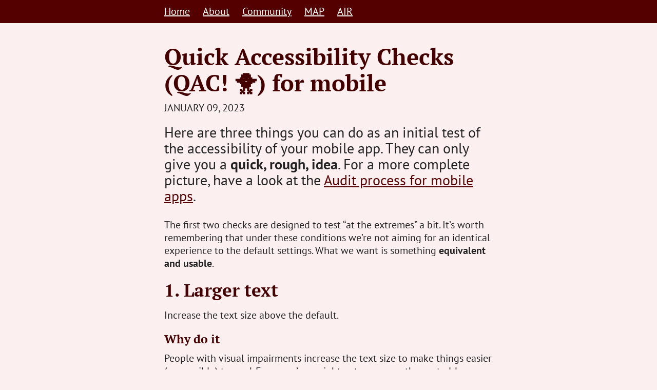

--- FILE ---
content_type: text/html; charset=utf-8
request_url: https://human-centred.nz/2023/01/09/qac-for-mobile/
body_size: 3637
content:
<!DOCTYPE html>
<html lang="en-ZA">
<head>
    <meta charset="UTF-8">
    <meta name="viewport" content="width=device-width, initial-scale=1">
    <link rel="profile" href="http://gmpg.org/xfn/11">
    <title>Quick Accessibility Checks (QAC! 🐥) for mobile — Human-centred</title>

    <link rel="stylesheet" id="theme-styles-css" href="/css/style.css?ver=1.11.0" type="text/css" media="all" />
    
    <link rel="canonical" href="https://human-centred.nz/2023/01/09/qac-for-mobile/" />
    <link rel="manifest" href="/manifest.json" />
    <meta name="theme-color" content="#700" />

    
    <meta property="og:locale" content="en_ZA">
    <meta property="og:type" content="article" />
    <meta property="og:url" content="https://human-centred.nz/2023/01/09/qac-for-mobile/" />
    <meta property="og:title" content="Quick Accessibility Checks (QAC! 🐥) for mobile" />
    <meta property="og:description" content="A first draft of a QAC for mobile apps" />
    <meta property="og:image" content="https://human-centred.nz/img/2023/01/qacm.png">
    
    <meta property="og:site_name" content="Human-centred">
    
    <meta property="article:modified_time" content="2023-01-09T00:00:00+00:00">
    <meta property="article:published_time" content="2023-01-09T00:00:00+00:00">
    

    
    <meta name="twitter:card" content="summary_large_image">
    <meta name="twitter:site" content="@">
    <meta name="twitter:domain" value="human-centred.nz" />
    <meta name="twitter:title" value="Quick Accessibility Checks (QAC! 🐥) for mobile" />
    <meta name="twitter:description" value="A first draft of a QAC for mobile apps" />
    <meta name="twitter:image" content="https://human-centred.nz/img/2023/01/qacm.png">

    <meta name="view-transition" content="same-origin">

    <script>
    (function(d) {
    var config = {
        kitId: "xhx4zrp",
        scriptTimeout: 3000,
        async: true
    },
    h=d.documentElement,t=setTimeout(function(){h.className=h.className.replace(/\bwf-loading\b/g,"")+" wf-inactive";},config.scriptTimeout),tk=d.createElement("script"),f=false,s=d.getElementsByTagName("script")[0],a;h.className+=" wf-loading";tk.src="https://use.typekit.net/"+config.kitId+".js";tk.async=true;tk.onload=tk.onreadystatechange=function(){a=this.readyState;if(f||a&&a!="complete"&&a!="loaded")return;f=true;clearTimeout(t);try{Typekit.load(config)}catch(e){}};s.parentNode.insertBefore(tk,s)
    })(document);
</script>
</head>

<body>

    <a href="#content" class="visuallyhidden focusable">Skip to content</a>

    <nav class="nav" id="main-menu" aria-label="Main">
        <ul>
            <li>
                <a href="/">Home</a>
            </li>
            <li>
                <a href="/about/">About</a>
            </li>
            <li>
                <a href="/community/">Community</a>
            </li>
            <li>
                <a href="/more-accessible-products/">MAP</a>
            </li>
            <li>
                <a href="/air/">AIR</a>
            </li>
        </ul>
    </nav>


<main id="content">
  <article class="hentry">
    <header>
      <h1 class="entry-title">Quick Accessibility Checks (QAC! 🐥) for mobile</h1>

      <div class="post-meta">
        <time class="entry-date published" datetime="2023-01-09 00:00:00 +0000" pubdate
          >January 09, 2023</time
        >
        <span aria-hidden="true" class="vcard visuallyhidden"
          ><span class="fn">Steve Barnett</span>
          <span class="org">Human-centred</span></span
        >
      </div>
    </header>

    <div class="entry-content entry-content-post ">
      <p>Here are three things you can do as an initial test of the accessibility of your mobile app. They can only give you a <strong>quick, rough, idea</strong>. For a more complete picture, have a look at the <a href="https://naga.co.za/2022/05/31/accessibility-audit-process-mobile/">Audit process for mobile apps</a>.</p>

<p>The first two checks are designed to test “at the extremes” a bit. It’s worth remembering that under these conditions we’re not aiming for an identical experience to the default settings. What we want is something <strong>equivalent and usable</strong>.</p>

<h2 id="1-larger-text">1. Larger text</h2>

<p>Increase the text size above the default.</p>

<h3 id="why-do-it">Why do it</h3>

<p>People with visual impairments increase the text size to make things easier (or possible) to read. Everyone’s eyesight gets worse as they get older.</p>

<p>We want to check that all text resizes so that it’s readable. We want to check that no content or information is lost when the text size is increased.</p>

<h3 id="what-to-do">What to do</h3>

<ul>
  <li>iOS: <code class="language-plaintext highlighter-rouge">Settings → Accessibility → Display &amp; Text Size, Larger text</code></li>
  <li>Android: <code class="language-plaintext highlighter-rouge">Settings → Accessibility → Font size → Largest</code></li>
</ul>

<h3 id="how-to-check">How to check</h3>

<ul>
  <li>Does all text resize? (Text that doesn’t may still be too small too read)</li>
  <li>Is any text cut short? (For example: only some of the digits of a bank account number are visible instead of all the digits.)</li>
  <li>Do components reflow, resize, and stack appropriately? (Watch our for broken layouts)</li>
</ul>

<h2 id="2-greyscale">2. Greyscale</h2>

<p>Visually check contrast and use of colour by making everything grey.</p>

<p>We want to check that the colour contrast of the text and the UI elements are high enough, and that we don’t use only colour to convey information.</p>

<h3 id="why-do-it-1">Why do it</h3>

<p>People in bright environments, those who are colour blind, and those with low vision need good contrast to be able to tell the text and UI elements from the background.</p>

<p>All user benefits from information being presented in multiple channels, not just colour. People who are colour blind may not see information that’s presented only in colour.</p>

<h3 id="what-to-do-1">What to do</h3>

<ul>
  <li>iOS: <code class="language-plaintext highlighter-rouge">Settings → Accessibility → Display &amp; Text Size, Colour Filters → Greyscale</code></li>
  <li>Android: <code class="language-plaintext highlighter-rouge">Set System → Advanced, Developer options, Simulate colour space to </code>Monochromacy<code class="language-plaintext highlighter-rouge">. Then System → Accessibility → Colour correction</code>.</li>
</ul>

<h3 id="how-to-check-1">How to check</h3>

<ul>
  <li>Is information conveyed using text / icons / shapes in addition to colour? (This helps all users, but is particular important for those with colour vision deficiency: they may not be able to see the information otherwise)
    <ul>
      <li>If an element is decorative, it does not need to have high enough contrast. Read <a href="https://naga.co.za/2022/04/25/a-quick-guide-to-text-alternatives-for-images/">A quick guide to text alternatives for images</a> for help on decided whether or not an element is decorative. A short version: if I remove it and the user can still complete their task, it’s decorative.</li>
    </ul>
  </li>
  <li>Do all elements have a good level of contrast? (Is all text readable? Are UI elements clearly distinguished from the background and from each other?).</li>
</ul>

<h2 id="3-scanner">3. Scanner</h2>

<p>Use a scanning tool to check for common or obvious errors. These include things like touch targets that are too small and fields and buttons that are missing accessible names (used by screen readers and voice control users).</p>

<p>Read more about <a href="https://naga.co.za/2022/04/09/automated-accessibility-testing/">Automated accessibility testing</a>. In particular what it can and can’t catch. The difference often comes down to the difference between “wrong” (clear errors, omissions) and “bad” (debatable quality, unusual code).</p>

<h3 id="why-do-it-2">Why do it</h3>

<p>Automated accessibility tests can save us time by picking up some of the common, obvious, issues. Things that are “wrong”, such as clear errors and/or omissions.</p>

<h3 id="what-to-do-2">What to do</h3>

<ul>
  <li>iOS: run XCode’s Accessibility Inspector Audit Tool.</li>
  <li>Android: run the <a href="https://play.google.com/store/apps/details?id=com.google.android.apps.accessibility.auditor">Android Accessibility Scanner</a>.</li>
</ul>

<h3 id="how-to-check-2">How to check</h3>

<ul>
  <li>Does the scanning tool report zero errors?</li>
</ul>

    </div>
  </article>
</main>

<footer id="footer">
	<h2 class="visuallyhidden">Footer</h2>
	
	<ul>
		<li>
			<h3>Articles</h3>
		</li>
		<li>
			<a href="/2026/01/23/canaida/">Notes on some Canadian Accessible and Equitable AI stuff</a>
		</li>
		<li>
			<a href="/2026/01/21/retros/">A business case for regular retrospectives</a>
		</li>
		<li>
			<a href="/2025/12/17/2025-year-in-review/">2025 Year in Review</a>
		</li>
		<li>
			<a href="/archive/">Article archive (recent)</a>
		</li>
		<li>
			<a href="/archive-by-year/">Article archive (by year)</a>
		</li>
		<li>
			<a href="/archive-all/">Article archive (all)</a>
		</li>
	</ul>

	<ul>
		<li>
			<h3>Accessible Design</h3>
		</li>
		<li>
			<a href="/2022/01/24/qac-for-design/">Quick A11y Checks for Design</a>
		</li>
		<li>
			<a href="/2022/01/24/accessibility-design-review-process/">Accessibility Design Review process</a>
		</li>
		<li>
			<a href="/html-for-ia/">HTML for IA</a>
		</li>
	</ul>

	<ul>
		<li>
			<h3>Accessible Development</h3>
		</li>
		<li>
			<a href="/2021/12/13/qac/">Quick A11y Checks (QAC! 🦆)</a>
		</li>
		<li>
			<a href="/2024/06/16/accessibility-audit-process/">Accessibility audit process</a>
		</li>
		<li>
			<a href="/2022/05/31/accessibility-audit-process-mobile/">Accessibility audit process for mobile</a>
		</li>
		<li>
			<a href="/2023/06/22/accessible-engineering-scorecard/">Accessibility Engineering scorecard</a>
		</li>
		<li>
			<a href="/2022/02/04/accessibility-resources/">Accessibility resources</a>
		</li>
	</ul>

	<ul>
		<li>
			<h3>Resources</h3>
		</li>
		<li>
			<a href="/writing-workshops-and-talks/">Writing, Workshops, and Talks</a>
		</li>
		<li>
			<a href="/teaching-and-learning/">Teaching and learning</a>
		</li>
		<li>
			<a href="/change-and-motivation/">Change and motivation</a>
		</li>
		<li>
			<a href="/persuasion/">Persuasion</a>
		</li>
		<li>
			<a href="/feedback/">Giving and receiving feedback</a>
		</li>
		<li>
			<a href="/call-for-speakers-template/">Call for speakers template</a>
		</li>
		<li>
			<a href="/show-your-work-template/">Show Your Work template</a>
		</li>
	</ul>
	
</footer>

</body>

</html>



--- FILE ---
content_type: text/css; charset=utf-8
request_url: https://human-centred.nz/css/style.css?ver=1.11.0
body_size: 3099
content:
/*! normalize.css v3.0.2 | MIT License | git.io/normalize */html{font-family:sans-serif;-ms-text-size-adjust:100%;-webkit-text-size-adjust:100%}body{margin:0}article,aside,figcaption,figure,footer,header,hgroup,main,menu,nav,section{display:block}audio,canvas,progress,video{display:inline-block;vertical-align:baseline}audio:not([controls]){display:none;height:0}[hidden],template{display:none}a{background-color:transparent}a:active,a:hover{outline:0}abbr[title]{border-bottom:1px dotted}b,strong{font-weight:bold}dfn{font-style:italic}h1{font-size:2em;margin:0.67em 0}mark{background:#ff0;color:#000}small{font-size:80%}img{border:0}svg:not(:root){overflow:hidden}figure{margin:1em 40px}hr{-moz-box-sizing:content-box;box-sizing:content-box;height:0}pre{overflow:auto}code,kbd,pre,samp{font-family:monospace, monospace;font-size:1em}button,input,optgroup,select,textarea{color:inherit;font:inherit;margin:0}button{overflow:visible}button,select{text-transform:none}button,html input[type="button"],input[type="reset"],input[type="submit"]{-webkit-appearance:button;cursor:pointer}button[disabled],html input[disabled]{cursor:default}button::-moz-focus-inner,input::-moz-focus-inner{border:0;padding:0}input{line-height:normal}input[type="checkbox"],input[type="radio"]{box-sizing:border-box;padding:0}input[type="number"]::-webkit-inner-spin-button,input[type="number"]::-webkit-outer-spin-button{height:auto}input[type="search"]{-webkit-appearance:textfield;-moz-box-sizing:content-box;-webkit-box-sizing:content-box;box-sizing:content-box}input[type="search"]::-webkit-search-cancel-button,input[type="search"]::-webkit-search-decoration{-webkit-appearance:none}fieldset{border:1px solid #c0c0c0;margin:0 2px;padding:0.35em 0.625em 0.75em}legend{border:0;padding:0}textarea{overflow:auto}optgroup{font-weight:bold}table{border-collapse:collapse;border-spacing:0}td,th{padding:0}/*! HTML5 Boilerplate v5.0 | MIT License | http://h5bp.com/ */html{color:#222;background-color:#fbefef;font-size:1em;line-height:1.4}@media (prefers-color-scheme: dark){html{color:#fbefef;background-color:#222}}::-moz-selection{background:#b3d4fc;text-shadow:none}::selection{background:#b3d4fc;text-shadow:none}hr{display:block;height:1px;border:0;border-top:1px solid #ccc;margin:1em 0;padding:0}@media (prefers-color-scheme: dark){hr{border-top:1px solid #333}}audio,canvas,iframe,img,svg,video{vertical-align:middle}fieldset{border:0;margin:0;padding:0}textarea{resize:vertical}.browserupgrade{margin:0.2em 0;background:#ccc;color:#000;padding:0.2em 0}body{font-family:sans-serif;line-height:1.25;font-size:125%;font-variant-numeric:oldstyle-nums lining-nums}.wf-active body{font-family:pt-sans, sans-serif}.wf-active h1,.wf-active h2,.wf-active h3,.wf-active h4{font-family:pt-serif, serif;font-weight:700}h1,h2,h3,h4{margin-top:0;font-weight:normal;clear:both;scroll-margin-top:1rem;color:#400}@media (prefers-color-scheme: dark){h1,h2,h3,h4{color:#fbefef}}h1:target:before,h2:target:before,h3:target:before,h4:target:before{content:"→";margin-right:0.25em}.many-headers h2{border-bottom:solid 3px;padding-bottom:0.25em}.many-headers h3{border-bottom:solid 1px;padding-bottom:0.25em}strong,p,li{scroll-margin-top:1rem}strong:target:before,p:target:before,li:target:before{content:"→";margin-right:0.25em}h1{margin-bottom:0}h2,h3,h4{margin-bottom:0.5em}.entry-content p:not(:first-of-type){hyphens:auto;hyphenate-limit-lines:2;hyphenate-limit-chars:6 3 2;hyphenate-limit-zone:8%;hyphenate-limit-last:always}body,caption,th,td,input,textarea,select,option,legend,fieldset,h1,h2,h3,h4,h5,h6{font-size-adjust:0.5}@media (min-width: 43.75em){html{line-height:1.375}}h1{font-size:1.625em;line-height:1.15384615}@media (min-width: 43.75em){h1{font-size:2em}}@media (min-width: 56.25em){h1{font-size:2.25em}}h2{font-size:1.375em;line-height:1.13636364}@media (min-width: 43.75em){h2{font-size:1.5em}}@media (min-width: 56.25em){h2{font-size:1.75em}}h3{font-size:1.125em;line-height:1.11111111}@media (min-width: 43.75em){h3{line-height:1.22222222}}blockquote{margin-right:0;font-size:0.95em}.quoted p{quotes:"“" "”" "‘’" "’"}.quoted p:before{content:open-quote;margin-left:-0.9ch}.quoted p:after{content:close-quote}.lede,.entry-content-post>p:first-of-type{font-size:1.125em;line-height:1.11111111}@media (min-width: 43.75em){.lede,.entry-content-post>p:first-of-type{font-size:1.375em;line-height:1.13636364}}a:link,a:visited{color:#500}@media (prefers-color-scheme: dark){a:link,a:visited{color:#fff}}a:hover,a:active{color:#b00;text-decoration:none}@media (prefers-color-scheme: dark){a:hover,a:active{color:#fbefef}}a:focus{outline:solid 3px #500}@media (prefers-color-scheme: dark){a:focus{outline:solid 3px #fff}}p{margin-top:0;margin-bottom:1em}ul,ol{padding:0;margin-top:0.75em}ul ul,ul ol,ol ul,ol ol{margin-top:0;margin-left:1em}details ul,details ol{padding-left:2em}details ul ul,details ul ol,details ol ul,details ol ol{padding-left:1em}details div{padding:0.5em}details p{padding-top:1em;padding-left:1em}details h2{display:inline;margin-bottom:0}ol{margin-left:0}.outdent{list-style:none;margin-left:0.75em;text-indent:-0.75em}.entry-title,.entry-title-page{margin-bottom:0.25em}.text-center{text-align:center}abbr{font-variant-caps:all-small-caps}@supports (font-variant-position: sub){sub{vertical-align:inherit;font-size:inherit;font-feature-settings:normal;font-variant-position:sub}}@supports (font-variant-position: super){sup{vertical-align:inherit;font-size:inherit;font-feature-settings:normal;font-variant-position:super}}table{margin-bottom:1em}caption{margin-bottom:1em}tr{border-top:1px solid #ddd}tr:first-of-type{border-top:none}td,th{padding:0.5em;line-height:1}th{text-align:left}.code-sample{margin-bottom:1em}.code-sample [type="radio"]{margin-left:1em}.highlight{margin-right:0;margin-left:0}.highlight pre{padding:0.5em 0}.sounds-like-header{font-size:1em}.sounds-like{font-family:"Courier New", Courier, monospace;background-color:#333;color:#fff;border-radius:0.25em;padding:0.5em 1em;margin-bottom:1em;outline:solid 1px #fff}.sounds-like p{margin-bottom:0}.label-fancy{display:inline-block;padding:0.5em;margin:0.5em 0.25em;border:solid 1px #ccc;border-radius:0.25em}:checked+.label-fancy{background-color:#ccc;border-color:#333;font-weight:bold}legend{margin-bottom:1em}input:invalid,input.has-error{border:solid 3px #c00;border-radius:0.15em}input:focus{outline:solid 3px #fb5}.error-message{margin-top:0.5em;padding:0.15em;border:solid 3px #c00;background-color:#ffdada}code.attr{color:#007070}code.el{color:#000080}kbd{padding:0 0.25em;background:#eee;border:solid 1px #999;border-radius:0.15em;box-shadow:1px 1px 1px #333}@media (prefers-color-scheme: dark){kbd{background:transparent;box-shadow:1px 1px 1px #fff}}summary{padding:0.25em 0.5em}summary:focus{outline:solid 3px #500;outline-offset:-0.3em}details{border:solid 2px #200;border-radius:0.5em}details[open] summary{border-bottom:solid 2px #500}.map-context{font-size:0.5em}.map-section{padding-top:0.25em;border-top:3px solid #700}.map-action-section{padding-left:1em}.map-idea-section{border-top:1px solid #700;padding-top:1em;border-bottom:1px solid #700;margin-bottom:1em}img.highlight{border:2px dashed #500}a:hover img.highlight{border-color:#b00}blockquote{margin-left:0;padding-left:1em;border-left:solid 3px #aaa}.boxout{margin-bottom:1rem;padding:0.5rem 1em;border:solid 3px #a66;border-radius:0.25rem}@media (prefers-color-scheme: dark){.boxout{border-color:#fbb}}.boxout ul{padding-left:1em;margin-bottom:0}.boxout-alt{border-color:#aaa}@media (prefers-color-scheme: dark){.boxout-alt{border-color:#eee}}.boxout-todo:before{content:"⚠️";padding-right:1rem}.portfolio h2{padding-top:0.25em;border-top:3px solid #700}.nav{padding:0.5em 0;margin-bottom:2em;display:flex;align-items:center;justify-content:space-between}.nav ul{margin:0;list-style:none}.nav li{display:inline-block;margin-right:1em}.nav [aria-current="page"] a{color:#222;text-decoration:none}@media (prefers-color-scheme: dark){.nav [aria-current="page"] a{color:#fff}}.nav [aria-current="page"] a:hover,.nav [aria-current="page"] a:active{color:#b00;text-decoration:underline}@media (prefers-color-scheme: dark){.nav [aria-current="page"] a:hover,.nav [aria-current="page"] a:active{color:#ccc}}.nav h1{margin-right:0.25em}.nav img{border-radius:0.1em 0.1em 0 0.1em}footer,.nav{background-color:#500;color:white}@media (prefers-color-scheme: dark){footer,.nav{background-color:#200}}footer a:link,footer a:visited,.nav a:link,.nav a:visited{color:white}footer a:hover,footer a:active,.nav a:hover,.nav a:active{color:#fbefef;text-decoration:none}footer a:focus,.nav a:focus{outline:solid 2px white;outline-offset:0.1em}footer{clear:both;padding-top:1em;display:flex;justify-content:space-between;flex-wrap:wrap}footer h1,footer h2,footer h3,footer h4{margin-bottom:0.5em;color:white}footer ul{list-style:none;margin:0.5em;flex:1 0 14em}footer ul ul{margin-top:0.5em;margin-left:1em}footer li{margin-bottom:0.5em}.a11y-webring-club ul{display:flex;list-style:none;padding:0;margin:0}.a11y-webring-club li{margin-right:1rem}img{border-width:0;vertical-align:middle;-ms-interpolation-mode:bicubic;max-width:100%;height:auto;border-radius:0.2em}main,.nav{padding-left:1em;padding-right:1em}@media (min-width: 38em){main,.nav{padding-left:10%;padding-right:10%}}@media (min-width: 50em){main,.nav{padding-left:15%;padding-right:15%}}@media (min-width: 64em){main,.nav{padding-left:20%;padding-right:20%}}@media (min-width: 80em){main,.nav{padding-left:25%;padding-right:25%}}footer{padding-left:1em;padding-right:1em}main,section{margin-bottom:4em}.post-meta{margin-bottom:1em;text-transform:uppercase}.pull-left img{margin:0 auto;display:block}@media (min-width: 50em){.pull-left{float:left;margin:0 1em 1em 0}}.pull-right img{margin:0 auto;display:block}@media (min-width: 50em){.pull-right{float:right;margin:0 0 1em 1em}}.boxed{border:3px solid #200}.half{max-width:50%}@media (min-width: 50em){.pop-left{margin-left:-15%}}@media (min-width: 64em){.pop-left{margin-left:-20%}}@media (min-width: 80em){.pop-left{margin-left:-25%}}@media (min-width: 50em){.pop-right{margin-right:-15%}}@media (min-width: 64em){.pop-right{margin-right:-20%}}@media (min-width: 80em){.pop-right{margin-right:-25%}}.entry-slides .pull-left{clear:left}@media (min-width: 50em){.entry-slides .toit{max-width:300px}}.entry-slides h3{clear:none}.entry-slides hr{clear:left}@media (min-width: 50em){.entry-slides hr{border-color:transparent}}.linked-thumbs{display:flex;flex-wrap:wrap}.linked-thumbs a{margin:0 0.5em 0.5em 0}.linked-thumbs img{border:3px solid #200}details{margin-bottom:1em}.slide{padding:1rem 2rem 0.5rem;color:#fff;background-color:#820}.slide h2,.slide h3,.slide h4,.slide h5,.slide h6{color:#fff;font-weight:normal}.slide a{color:#fff}.slide ul{padding-left:1rem}.slide-title{background-color:#611}.slide-section{background-color:#500}.slide-mit{background-color:#033}.slide-question{background-color:#404}.slide-full{padding:0}.slide-aside{background-color:#040}.slide-agenda{background-color:#322}.hidden{display:none !important;visibility:hidden}.visuallyhidden{border:0;clip:rect(0 0 0 0);height:1px;margin:-1px;overflow:hidden;padding:0;position:absolute;width:1px}.visuallyhidden.focusable:active,.visuallyhidden.focusable:focus{clip:auto;height:auto;margin:0;overflow:visible;position:static;width:auto}.invisible{visibility:hidden}.clearfix:before,.clearfix:after{content:" ";display:table}.clearfix:after{clear:both}.clearfix{*zoom:1}@media print{*,*:before,*:after{background:transparent !important;color:#000 !important;box-shadow:none !important;text-shadow:none !important}a,a:visited{text-decoration:underline}a[href]:after{content:" (" attr(href) ")"}abbr[title]:after{content:" (" attr(title) ")"}a[href^="#"]:after,a[href^="javascript:"]:after{content:""}pre,blockquote{border:1px solid #999;page-break-inside:avoid}thead{display:table-header-group}tr,img{page-break-inside:avoid}img{max-width:100% !important}p,h2,h3{orphans:3;widows:3}h2,h3{page-break-after:avoid}}
